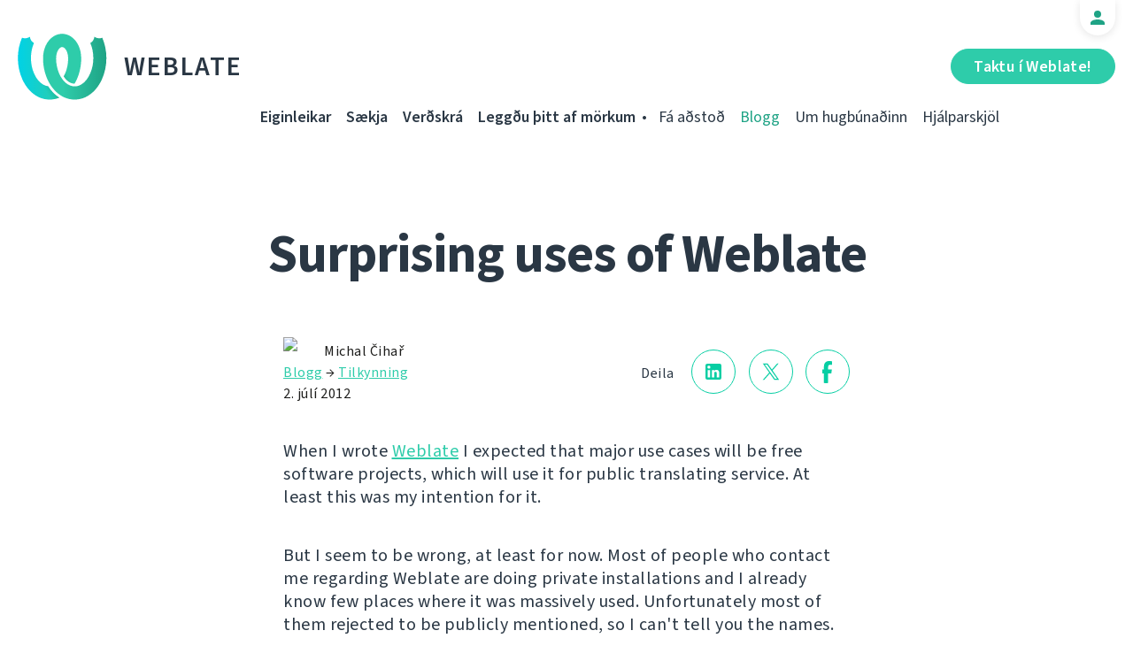

--- FILE ---
content_type: text/html; charset=utf-8
request_url: https://weblate.org/is/news/archive/surprising-uses-weblate/
body_size: 5237
content:




<!DOCTYPE html>
<html lang="is"
      dir="ltr">
  <head>
    <meta charset="utf-8">
    <meta http-equiv="x-ua-compatible" content="ie=edge">
    <meta name="viewport" content="width=device-width, initial-scale=1.0" />
    <link rel="stylesheet" href="/static/CACHE/css/output.ba287248b93a.css" type="text/css">

    <link rel="stylesheet" href="/static/weblate_fonts/source-sans-3.css">
    <link rel="stylesheet" href="/static/weblate_fonts/source-code-pro.css">

    <meta name="robots" content="index, follow" />
    <title>
  Surprising uses of Weblate

</title>
    <meta name="description" content="
  
    When I wrote Weblate I expected that major use cases will be free software projects, which will use it for public translating service. At least this was my intention for it.

  
" />
    <meta name="keywords"
          content="Weblate,Git,gettext,resources,JSON,PO,MO,QTS,CAT,XLIFF,web,crowdsourcing,þýða" />

    <link rel="author" href="mailto:info@weblate.org" />
    <meta name="copyright" content="Copyright © Weblate s.r.o." />

    <link rel="image_src" type="image/png" href="/static/weblate-128.png" />
    <link rel="icon" type="image/png" sizes="32x32" href="/static/logo-32.png">
    <link rel="icon" type="image/png" sizes="16x16" href="/static/logo-16.png">
    <link rel="apple-touch-icon" sizes="180x180" href="/static/weblate-180.png" />
    <link rel="mask-icon" href="/static/weblate-black.svg" color="#144d3f">
    <meta name="msapplication-TileColor" content="#144d3f">
    <meta name="msapplication-config" content="/browserconfig.xml">
    <link rel="manifest" href="/site.webmanifest">
    <meta name="theme-color" content="#144d3f">

    <meta property="og:image" content="https://weblate.org
       " />
      <meta property="og:url" content="https://weblate.org/is/news/archive/surprising-uses-weblate/" />
      <meta property="og:title" content="
  Surprising uses of Weblate

" />
      <meta property="og:site_name" content="Weblate" />
      <meta property="og:description" content="
  
    When I wrote Weblate I expected that major use cases will be free software projects, which will use it for public translating service. At least this was my intention for it.

  
" />
      
  <meta property="og:type" content="article" />
  <meta property="article:published_time" content="2012-07-02T20:00:00+02:00" />
  <meta property="article:author" content="Michal Čihař" />
  <meta property="article:section" content="Tilkynning" />


      <meta name="twitter:card" content="summary_large_image" />
      <meta name="twitter:site" content="@WeblateOrg" />
      <meta property="fb:app_id" content="741121112629028" />
      <meta property="fb:page_id" content="371217713079025" />
      <link rel="alternate"
            type="application/rss+xml"
            href="https://weblate.org/feed/"
            title="Weblate blog feed (RSS)" />
      
        
          <link rel="alternate" hreflang="ar" href="/ar/news/archive/surprising-uses-weblate/" />
        
      
        
          <link rel="alternate" hreflang="az" href="/az/news/archive/surprising-uses-weblate/" />
        
      
        
          <link rel="alternate" hreflang="be" href="/be/news/archive/surprising-uses-weblate/" />
        
      
        
          <link rel="alternate" hreflang="be-latn" href="/be-latn/news/archive/surprising-uses-weblate/" />
        
      
        
          <link rel="alternate" hreflang="bg" href="/bg/news/archive/surprising-uses-weblate/" />
        
      
        
          <link rel="alternate" hreflang="br" href="/br/news/archive/surprising-uses-weblate/" />
        
      
        
          <link rel="alternate" hreflang="ca" href="/ca/news/archive/surprising-uses-weblate/" />
        
      
        
          <link rel="alternate" hreflang="cs" href="/cs/news/archive/surprising-uses-weblate/" />
        
      
        
          <link rel="alternate" hreflang="da" href="/da/news/archive/surprising-uses-weblate/" />
        
      
        
          <link rel="alternate" hreflang="de" href="/de/news/archive/surprising-uses-weblate/" />
        
      
        
          <link rel="alternate" hreflang="en" href="/en/news/archive/surprising-uses-weblate/" />
        
      
        
          <link rel="alternate" hreflang="el" href="/el/news/archive/surprising-uses-weblate/" />
        
      
        
          <link rel="alternate" hreflang="en-gb" href="/en-gb/news/archive/surprising-uses-weblate/" />
        
      
        
          <link rel="alternate" hreflang="es" href="/es/news/archive/surprising-uses-weblate/" />
        
      
        
          <link rel="alternate" hreflang="fi" href="/fi/news/archive/surprising-uses-weblate/" />
        
      
        
          <link rel="alternate" hreflang="fr" href="/fr/news/archive/surprising-uses-weblate/" />
        
      
        
          <link rel="alternate" hreflang="fur" href="/fur/news/archive/surprising-uses-weblate/" />
        
      
        
          <link rel="alternate" hreflang="gl" href="/gl/news/archive/surprising-uses-weblate/" />
        
      
        
          <link rel="alternate" hreflang="he" href="/he/news/archive/surprising-uses-weblate/" />
        
      
        
          <link rel="alternate" hreflang="hu" href="/hu/news/archive/surprising-uses-weblate/" />
        
      
        
          <link rel="alternate" hreflang="hr" href="/hr/news/archive/surprising-uses-weblate/" />
        
      
        
          <link rel="alternate" hreflang="id" href="/id/news/archive/surprising-uses-weblate/" />
        
      
        
      
        
          <link rel="alternate" hreflang="it" href="/it/news/archive/surprising-uses-weblate/" />
        
      
        
          <link rel="alternate" hreflang="ja" href="/ja/news/archive/surprising-uses-weblate/" />
        
      
        
          <link rel="alternate" hreflang="kab" href="/kab/news/archive/surprising-uses-weblate/" />
        
      
        
          <link rel="alternate" hreflang="kk" href="/kk/news/archive/surprising-uses-weblate/" />
        
      
        
          <link rel="alternate" hreflang="ko" href="/ko/news/archive/surprising-uses-weblate/" />
        
      
        
          <link rel="alternate" hreflang="nb" href="/nb/news/archive/surprising-uses-weblate/" />
        
      
        
          <link rel="alternate" hreflang="nl" href="/nl/news/archive/surprising-uses-weblate/" />
        
      
        
          <link rel="alternate" hreflang="pl" href="/pl/news/archive/surprising-uses-weblate/" />
        
      
        
          <link rel="alternate" hreflang="pt" href="/pt/news/archive/surprising-uses-weblate/" />
        
      
        
          <link rel="alternate" hreflang="pt-br" href="/pt-br/news/archive/surprising-uses-weblate/" />
        
      
        
          <link rel="alternate" hreflang="ro" href="/ro/news/archive/surprising-uses-weblate/" />
        
      
        
          <link rel="alternate" hreflang="ru" href="/ru/news/archive/surprising-uses-weblate/" />
        
      
        
          <link rel="alternate" hreflang="sk" href="/sk/news/archive/surprising-uses-weblate/" />
        
      
        
          <link rel="alternate" hreflang="sl" href="/sl/news/archive/surprising-uses-weblate/" />
        
      
        
          <link rel="alternate" hreflang="sq" href="/sq/news/archive/surprising-uses-weblate/" />
        
      
        
          <link rel="alternate" hreflang="sr" href="/sr/news/archive/surprising-uses-weblate/" />
        
      
        
          <link rel="alternate" hreflang="sr-latn" href="/sr-latn/news/archive/surprising-uses-weblate/" />
        
      
        
          <link rel="alternate" hreflang="sv" href="/sv/news/archive/surprising-uses-weblate/" />
        
      
        
          <link rel="alternate" hreflang="tr" href="/tr/news/archive/surprising-uses-weblate/" />
        
      
        
          <link rel="alternate" hreflang="uk" href="/uk/news/archive/surprising-uses-weblate/" />
        
      
        
          <link rel="alternate" hreflang="zh-hans" href="/zh-hans/news/archive/surprising-uses-weblate/" />
        
      
        
          <link rel="alternate" hreflang="zh-hant" href="/zh-hant/news/archive/surprising-uses-weblate/" />
        
      
      <meta name="google-site-verification"
            content="SSd77ql2j6xSOlvDHT2pO2r3ZMQQyMVTycyse-l9i6A" />
      <meta name="wot-verification" content="b166aac1728babda4ade" />
      <meta name="monetization" content="$ilp.uphold.com/ENU7fREdeZi9">
      <link href="https://mastodon.social/@nijel" rel="me">
    </head>
    <body class="page light
       ">
      <div class="line"></div>
      <header>
        <div class="row">
          <div class="logo">
            <a href="/is/">Weblate</a>
          </div>
          
            <a href="/is/user/" class="user-tab user-anonymous"></a>
          
          <a href="https://hosted.weblate.org/"
             class="button border small app"
             target="_blank">Taktu í Weblate!</a>
          

<nav class="main-menu">
  <ul>
    <li class="">
      <a href="/is/features/">Eiginleikar</a>
    </li>
    <li class=" hide1025">
      <a href="/is/download/">Sækja</a>
    </li>
    <li class="">
      <a href="/is/hosting/">Verðskrá</a>
    </li>
    <li class="">
      <a href="/is/contribute/">Leggðu þitt af mörkum</a>
    </li>
    
    
    
    <li class="menu-light gethelp">
      <a href="/is/support/">Fá aðstoð</a>
    </li>
    <li class="menu-light active hide1025">
      <a href="/is/news/">Blogg</a>
    </li>
    <li class="menu-light hide890">
      <a href="/is/about/">Um hugbúnaðinn</a>
    </li>
    <li class="menu-light hide1100">
      <a href="https://docs.weblate.org/">Hjálparskjöl</a>
    </li>
    
  </ul>
</nav>

          
          <a href="#" class="menu-show"><span></span><span></span><span></span><span></span>Menu</a>
          
        </div>
      </header>

      

      

      
  <section class="content">
    <div class="row">
      <div class="wrap">
        <h1 class="section-title bold" lang="en" dir="ltr">Surprising uses of Weblate</h1>
        <div class="article big post">
          
          <div class="content">
            <div class="post-links post-links-top">
              <span>Deila</span>
              <a href="https://www.linkedin.com/sharing/share-offsite/?url=https://weblate.org/news/archive/surprising-uses-weblate/&amp;title=Surprising uses of Weblate"
   class="icon icon-in"></a>
<a href="https://twitter.com/intent/tweet?text=Surprising uses of Weblate @WeblateOrg https://weblate.org/news/archive/surprising-uses-weblate/"
   class="icon icon-tw"></a>
<a href="https://www.facebook.com/sharer.php?u=https://weblate.org/news/archive/surprising-uses-weblate/"
   class="icon icon-fb"></a>

            </div>
            <div class="author">
              <div class="avatar">
                <img src="https://hosted.weblate.org/avatar/80/nijel.png" />
              </div>
              Michal Čihař
              <br />
              <a href="/is/news/">Blogg</a>  →  <a href="/is/news/topic/announce/">Tilkynning</a>
              <br />
              2. júlí 2012
            </div>
            <div lang="en" dir="ltr" class="entry"><p>When I wrote <a href="http://weblate.org/">Weblate</a> I expected that major use cases will be free software projects, which will use it for public translating service. At least this was my intention for it.</p>
<p>But I seem to be wrong, at least for now. Most of people who contact me regarding Weblate are doing private installations and I already know few places where it was massively used. Unfortunately most of them rejected to be publicly mentioned, so I can't tell you the names. But they do exist :-).</p>
<p>Anyway I hope for some free software projects to adopt Weblate as well, otherwise I should have written it as commercial software :-)</p></div>
          </div>
          <div class="clear"></div>
          <div class="post-footer">
            <div class="post-links">
              <h2>Deildu með vinum</h2>
              <a href="https://www.linkedin.com/sharing/share-offsite/?url=https://weblate.org/news/archive/surprising-uses-weblate/&amp;title=Surprising uses of Weblate"
   class="icon icon-in"></a>
<a href="https://twitter.com/intent/tweet?text=Surprising uses of Weblate @WeblateOrg https://weblate.org/news/archive/surprising-uses-weblate/"
   class="icon icon-tw"></a>
<a href="https://www.facebook.com/sharer.php?u=https://weblate.org/news/archive/surprising-uses-weblate/"
   class="icon icon-fb"></a>

            </div>
            <h2>Önnur mál</h2>
            <a class="button inline border rev small"
               href="/is/news/topic/release/">Útgáfa</a>
            <a class="button inline border rev small"
               href="/is/news/topic/feature/">Eiginleikar</a>
            <a class="button inline border rev small"
               href="/is/news/topic/development/">Þróun</a>
            <a class="button inline border rev small"
               href="/is/news/topic/localization/">Staðfærsla</a>
            <a class="button inline border rev small" href="/is/news/topic/milestone/">Verkáfangar</a>
          </div>
        </div>
        <div class="related-posts">
          <div class="section-title">Tengdar greinar</div>
          <div class="articles">
            
              <div class="article">


  <div class="img">
    <a href="/is/news/archive/versions-libre-projects-company/">
      <img src="/media/images/GreenDark_kopie_8A4MVog.png" />
    </a>
  </div>

<div class="content">
  <div class="date">1. júlí 2024</div>
  <h2>
    <a href="/is/news/archive/versions-libre-projects-company/" lang="en" dir="ltr">New versions, libre projects, and a company!</a>
  </h2>
  <p lang="en" dir="ltr">Long time, no blog, one could say. Let’s mend this and talk all the exciting things that happened for Weblate during this window of radio silence. There are new versions, new plans, new people, and a company!</p>
</div>
</div>
            
              <div class="article">


  <div class="img">
    <a href="/is/news/archive/we-care-about-you-now-even-better/">
      <img src="/media/images/user_w2x.jpg" />
    </a>
  </div>

<div class="content">
  <div class="date">4. mars 2021</div>
  <h2>
    <a href="/is/news/archive/we-care-about-you-now-even-better/" lang="en" dir="ltr">We care about you. Now even better!</a>
  </h2>
  <p lang="en" dir="ltr">Getting your support and all the information about your Weblate services is now easier.</p>
</div>
</div>
            
              <div class="article">


  <div class="img">
    <a href="/is/news/archive/weblate-2020/">
      <img src="/media/images/year_2020_dwnWSzK.jpg" />
    </a>
  </div>

<div class="content">
  <div class="date">1. janúar 2021</div>
  <h2>
    <a href="/is/news/archive/weblate-2020/" lang="en" dir="ltr">Weblate achievements in 2020</a>
  </h2>
  <p lang="en" dir="ltr">Look back on all things Weblate in 2020</p>
</div>
</div>
            
          </div>
          <div class="clear"></div>
          <a href="/is/news/" class="button center">Til baka í bloggið</a>
        </div>
      </div>
    </div>
  </section>



      <footer>
        <div class="row">
          <a class="f-logo" href="/is/">weblate</a>
          <div class="footicons">
            <a href="https://www.linkedin.com/company/weblate/"
               class="icon icon-in"
               title="LinkedIn"></a>
            <a href="https://twitter.com/WeblateOrg" class="icon icon-tw" title="X"></a>
            <a rel="me"
               href="https://fosstodon.org/@weblate"
               class="icon icon-mastodon"
               title="Mastodon"></a>
            <a href="https://www.facebook.com/WeblateOrg"
               class="icon icon-fb"
               title="Facebook"></a>
            <a href="https://github.com/WeblateOrg/weblate"
               class="icon icon-git"
               title="GitHub"></a>
            <!--
            	<a href="#" class="icon icon-yt"></a>
                -->
          </div>
          

<div class="langs">
  <a class="open-langs" href="#">
    
      
    
      
    
      
    
      
    
      
    
      
    
      
    
      
    
      
    
      
    
      
    
      
    
      
    
      
    
      
    
      
    
      
    
      
    
      
    
      
    
      
    
      
    
      Íslenska
    
      
    
      
    
      
    
      
    
      
    
      
    
      
    
      
    
      
    
      
    
      
    
      
    
      
    
      
    
      
    
      
    
      
    
      
    
      
    
      
    
      
    
      
    
  </a>

  <div class="langs-list">
    
      <ul>
        
          <li >
            <a href="/ar/news/archive/surprising-uses-weblate/">العربية</a>
          </li>
        
          <li >
            <a href="/az/news/archive/surprising-uses-weblate/">Azərbaycan</a>
          </li>
        
          <li >
            <a href="/be/news/archive/surprising-uses-weblate/">Беларуская</a>
          </li>
        
          <li >
            <a href="/be-latn/news/archive/surprising-uses-weblate/">Biełaruskaja</a>
          </li>
        
          <li >
            <a href="/bg/news/archive/surprising-uses-weblate/">Български</a>
          </li>
        
          <li >
            <a href="/br/news/archive/surprising-uses-weblate/">Brezhoneg</a>
          </li>
        
          <li >
            <a href="/ca/news/archive/surprising-uses-weblate/">Català</a>
          </li>
        
          <li >
            <a href="/cs/news/archive/surprising-uses-weblate/">Čeština</a>
          </li>
        
          <li >
            <a href="/da/news/archive/surprising-uses-weblate/">Dansk</a>
          </li>
        
          <li >
            <a href="/de/news/archive/surprising-uses-weblate/">Deutsch</a>
          </li>
        
          <li >
            <a href="/en/news/archive/surprising-uses-weblate/">English</a>
          </li>
        
          <li >
            <a href="/el/news/archive/surprising-uses-weblate/">Ελληνικά</a>
          </li>
        
          <li >
            <a href="/en-gb/news/archive/surprising-uses-weblate/">English (United Kingdom)</a>
          </li>
        
          <li >
            <a href="/es/news/archive/surprising-uses-weblate/">Español</a>
          </li>
        
          <li >
            <a href="/fi/news/archive/surprising-uses-weblate/">Suomi</a>
          </li>
        
      </ul>
    
      <ul>
        
          <li >
            <a href="/fr/news/archive/surprising-uses-weblate/">Français</a>
          </li>
        
          <li >
            <a href="/fur/news/archive/surprising-uses-weblate/">Furlan</a>
          </li>
        
          <li >
            <a href="/gl/news/archive/surprising-uses-weblate/">Galego</a>
          </li>
        
          <li >
            <a href="/he/news/archive/surprising-uses-weblate/">עברית</a>
          </li>
        
          <li >
            <a href="/hu/news/archive/surprising-uses-weblate/">Magyar</a>
          </li>
        
          <li >
            <a href="/hr/news/archive/surprising-uses-weblate/">Hrvatski</a>
          </li>
        
          <li >
            <a href="/id/news/archive/surprising-uses-weblate/">Indonesia</a>
          </li>
        
          <li class="active">
            <a href="/is/news/archive/surprising-uses-weblate/">Íslenska</a>
          </li>
        
          <li >
            <a href="/it/news/archive/surprising-uses-weblate/">Italiano</a>
          </li>
        
          <li >
            <a href="/ja/news/archive/surprising-uses-weblate/">日本語</a>
          </li>
        
          <li >
            <a href="/kab/news/archive/surprising-uses-weblate/">Taqbaylit</a>
          </li>
        
          <li >
            <a href="/kk/news/archive/surprising-uses-weblate/">Қазақ тілі</a>
          </li>
        
          <li >
            <a href="/ko/news/archive/surprising-uses-weblate/">한국어</a>
          </li>
        
          <li >
            <a href="/nb/news/archive/surprising-uses-weblate/">Norsk bokmål</a>
          </li>
        
          <li >
            <a href="/nl/news/archive/surprising-uses-weblate/">Nederlands</a>
          </li>
        
      </ul>
    
      <ul>
        
          <li >
            <a href="/pl/news/archive/surprising-uses-weblate/">Polski</a>
          </li>
        
          <li >
            <a href="/pt/news/archive/surprising-uses-weblate/">Português</a>
          </li>
        
          <li >
            <a href="/pt-br/news/archive/surprising-uses-weblate/">Português brasileiro</a>
          </li>
        
          <li >
            <a href="/ro/news/archive/surprising-uses-weblate/">Română</a>
          </li>
        
          <li >
            <a href="/ru/news/archive/surprising-uses-weblate/">Русский</a>
          </li>
        
          <li >
            <a href="/sk/news/archive/surprising-uses-weblate/">Slovenčina</a>
          </li>
        
          <li >
            <a href="/sl/news/archive/surprising-uses-weblate/">Slovenščina</a>
          </li>
        
          <li >
            <a href="/sq/news/archive/surprising-uses-weblate/">Shqip</a>
          </li>
        
          <li >
            <a href="/sr/news/archive/surprising-uses-weblate/">Српски</a>
          </li>
        
          <li >
            <a href="/sr-latn/news/archive/surprising-uses-weblate/">Srpski</a>
          </li>
        
          <li >
            <a href="/sv/news/archive/surprising-uses-weblate/">Svenska</a>
          </li>
        
          <li >
            <a href="/tr/news/archive/surprising-uses-weblate/">Türkçe</a>
          </li>
        
          <li >
            <a href="/uk/news/archive/surprising-uses-weblate/">Українська</a>
          </li>
        
          <li >
            <a href="/zh-hans/news/archive/surprising-uses-weblate/">简体中文</a>
          </li>
        
          <li >
            <a href="/zh-hant/news/archive/surprising-uses-weblate/">正體中文</a>
          </li>
        
      </ul>
    
    <div class="bottom">
      
        →
      
      <a href="/is/contribute/#translate">Hjálpa við þýðingu</a>
    </div>
  </div>
</div>

          

<nav class="main-menu">
  <ul>
    <li class="">
      <a href="/is/features/">Eiginleikar</a>
    </li>
    <li class=" hide1025">
      <a href="/is/download/">Sækja</a>
    </li>
    <li class="">
      <a href="/is/hosting/">Verðskrá</a>
    </li>
    <li class="">
      <a href="/is/contribute/">Leggðu þitt af mörkum</a>
    </li>
    
      <li class="">
        <a href="/is/donate/">Styrkja</a>
      </li>
    
    
      <li class="">
        <a href="/is/careers/">Störf</a>
      </li>
    
    
    <li class="menu-light gethelp">
      <a href="/is/support/">Fá aðstoð</a>
    </li>
    <li class="menu-light active hide1025">
      <a href="/is/news/">Blogg</a>
    </li>
    <li class="menu-light hide890">
      <a href="/is/about/">Um hugbúnaðinn</a>
    </li>
    <li class="menu-light hide1100">
      <a href="https://docs.weblate.org/">Hjálparskjöl</a>
    </li>
    
  </ul>
</nav>

          <div class="clear"></div>
          <div class="footer-center">
            <a href="https://status.weblate.org/" class="service-status">Þjónustustaða</a>
          </div>
          <div class="footer-left">
            Copyright © Weblate s.r.o. • <a href="https://docs.weblate.org/en/latest/contributing/license.html">Með notkunarleyfinu GNU GPLv3+</a>
          </div>
          <div class="footer-right">
            <a href="/is/terms/">Skilmálar</a> • <a href="/is/privacy/">Gagnaleynd</a> • Hannað af <a href="https://vitavalka.com/">Vita Valka</a>
          </div>
        </div>
      </footer>
      <section class="mobile-menu">
        <div class="logo">
          <a href="/is/">Weblate</a>
        </div>
        

<nav class="main-menu">
  <ul>
    <li class="">
      <a href="/is/features/">Eiginleikar</a>
    </li>
    <li class=" hide1025">
      <a href="/is/download/">Sækja</a>
    </li>
    <li class="">
      <a href="/is/hosting/">Verðskrá</a>
    </li>
    <li class="">
      <a href="/is/contribute/">Leggðu þitt af mörkum</a>
    </li>
    
      <li class="">
        <a href="/is/donate/">Styrkja</a>
      </li>
    
    
      <li class="">
        <a href="/is/careers/">Störf</a>
      </li>
    
    
      
      <li class="">
        <a href="/is/discover/">Kynnast Weblate</a>
      </li>
    
    <li class="menu-light gethelp">
      <a href="/is/support/">Fá aðstoð</a>
    </li>
    <li class="menu-light active hide1025">
      <a href="/is/news/">Blogg</a>
    </li>
    <li class="menu-light hide890">
      <a href="/is/about/">Um hugbúnaðinn</a>
    </li>
    <li class="menu-light hide1100">
      <a href="https://docs.weblate.org/">Hjálparskjöl</a>
    </li>
    
      <li class="menu-light">
        <a href="https://hosted.weblate.org/" target="_blank">Taktu í Weblate!</a>
      </li>
    
  </ul>
</nav>

        

<div class="langs">
  <a class="open-langs" href="#">
    
      
    
      
    
      
    
      
    
      
    
      
    
      
    
      
    
      
    
      
    
      
    
      
    
      
    
      
    
      
    
      
    
      
    
      
    
      
    
      
    
      
    
      
    
      Íslenska
    
      
    
      
    
      
    
      
    
      
    
      
    
      
    
      
    
      
    
      
    
      
    
      
    
      
    
      
    
      
    
      
    
      
    
      
    
      
    
      
    
      
    
      
    
  </a>

  <div class="langs-list">
    
      <ul>
        
          <li >
            <a href="/ar/news/archive/surprising-uses-weblate/">العربية</a>
          </li>
        
          <li >
            <a href="/az/news/archive/surprising-uses-weblate/">Azərbaycan</a>
          </li>
        
          <li >
            <a href="/be/news/archive/surprising-uses-weblate/">Беларуская</a>
          </li>
        
          <li >
            <a href="/be-latn/news/archive/surprising-uses-weblate/">Biełaruskaja</a>
          </li>
        
          <li >
            <a href="/bg/news/archive/surprising-uses-weblate/">Български</a>
          </li>
        
          <li >
            <a href="/br/news/archive/surprising-uses-weblate/">Brezhoneg</a>
          </li>
        
          <li >
            <a href="/ca/news/archive/surprising-uses-weblate/">Català</a>
          </li>
        
          <li >
            <a href="/cs/news/archive/surprising-uses-weblate/">Čeština</a>
          </li>
        
          <li >
            <a href="/da/news/archive/surprising-uses-weblate/">Dansk</a>
          </li>
        
          <li >
            <a href="/de/news/archive/surprising-uses-weblate/">Deutsch</a>
          </li>
        
          <li >
            <a href="/en/news/archive/surprising-uses-weblate/">English</a>
          </li>
        
          <li >
            <a href="/el/news/archive/surprising-uses-weblate/">Ελληνικά</a>
          </li>
        
          <li >
            <a href="/en-gb/news/archive/surprising-uses-weblate/">English (United Kingdom)</a>
          </li>
        
          <li >
            <a href="/es/news/archive/surprising-uses-weblate/">Español</a>
          </li>
        
          <li >
            <a href="/fi/news/archive/surprising-uses-weblate/">Suomi</a>
          </li>
        
      </ul>
    
      <ul>
        
          <li >
            <a href="/fr/news/archive/surprising-uses-weblate/">Français</a>
          </li>
        
          <li >
            <a href="/fur/news/archive/surprising-uses-weblate/">Furlan</a>
          </li>
        
          <li >
            <a href="/gl/news/archive/surprising-uses-weblate/">Galego</a>
          </li>
        
          <li >
            <a href="/he/news/archive/surprising-uses-weblate/">עברית</a>
          </li>
        
          <li >
            <a href="/hu/news/archive/surprising-uses-weblate/">Magyar</a>
          </li>
        
          <li >
            <a href="/hr/news/archive/surprising-uses-weblate/">Hrvatski</a>
          </li>
        
          <li >
            <a href="/id/news/archive/surprising-uses-weblate/">Indonesia</a>
          </li>
        
          <li class="active">
            <a href="/is/news/archive/surprising-uses-weblate/">Íslenska</a>
          </li>
        
          <li >
            <a href="/it/news/archive/surprising-uses-weblate/">Italiano</a>
          </li>
        
          <li >
            <a href="/ja/news/archive/surprising-uses-weblate/">日本語</a>
          </li>
        
          <li >
            <a href="/kab/news/archive/surprising-uses-weblate/">Taqbaylit</a>
          </li>
        
          <li >
            <a href="/kk/news/archive/surprising-uses-weblate/">Қазақ тілі</a>
          </li>
        
          <li >
            <a href="/ko/news/archive/surprising-uses-weblate/">한국어</a>
          </li>
        
          <li >
            <a href="/nb/news/archive/surprising-uses-weblate/">Norsk bokmål</a>
          </li>
        
          <li >
            <a href="/nl/news/archive/surprising-uses-weblate/">Nederlands</a>
          </li>
        
      </ul>
    
      <ul>
        
          <li >
            <a href="/pl/news/archive/surprising-uses-weblate/">Polski</a>
          </li>
        
          <li >
            <a href="/pt/news/archive/surprising-uses-weblate/">Português</a>
          </li>
        
          <li >
            <a href="/pt-br/news/archive/surprising-uses-weblate/">Português brasileiro</a>
          </li>
        
          <li >
            <a href="/ro/news/archive/surprising-uses-weblate/">Română</a>
          </li>
        
          <li >
            <a href="/ru/news/archive/surprising-uses-weblate/">Русский</a>
          </li>
        
          <li >
            <a href="/sk/news/archive/surprising-uses-weblate/">Slovenčina</a>
          </li>
        
          <li >
            <a href="/sl/news/archive/surprising-uses-weblate/">Slovenščina</a>
          </li>
        
          <li >
            <a href="/sq/news/archive/surprising-uses-weblate/">Shqip</a>
          </li>
        
          <li >
            <a href="/sr/news/archive/surprising-uses-weblate/">Српски</a>
          </li>
        
          <li >
            <a href="/sr-latn/news/archive/surprising-uses-weblate/">Srpski</a>
          </li>
        
          <li >
            <a href="/sv/news/archive/surprising-uses-weblate/">Svenska</a>
          </li>
        
          <li >
            <a href="/tr/news/archive/surprising-uses-weblate/">Türkçe</a>
          </li>
        
          <li >
            <a href="/uk/news/archive/surprising-uses-weblate/">Українська</a>
          </li>
        
          <li >
            <a href="/zh-hans/news/archive/surprising-uses-weblate/">简体中文</a>
          </li>
        
          <li >
            <a href="/zh-hant/news/archive/surprising-uses-weblate/">正體中文</a>
          </li>
        
      </ul>
    
    <div class="bottom">
      
        →
      
      <a href="/is/contribute/#translate">Hjálpa við þýðingu</a>
    </div>
  </div>
</div>

      </section>

      <script src="/static/CACHE/js/output.bd47045a3676.js"></script>
    </body>
  </html>
